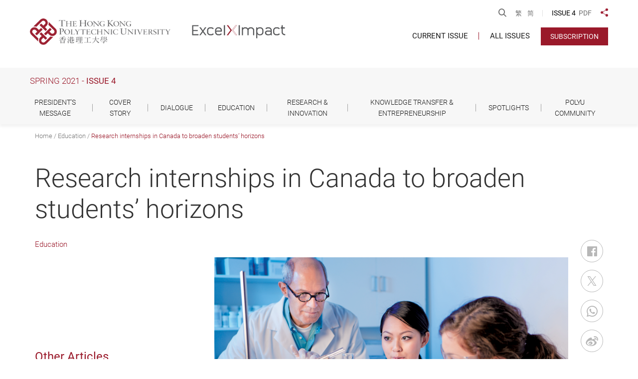

--- FILE ---
content_type: text/html; charset=utf-8
request_url: https://www.polyu.edu.hk/publications/excelximpact/issue/202104/education/research-internships-in-canada-to-broaden-students-horizons
body_size: 9662
content:
<!DOCTYPE html><!--[if lte IE 9]><html class="no-js lte-ie9 lang-en" lang="en"><![endif]--><!--[if gt IE 9]><!--><html class="no-js lang-en" lang="en"><!--<![endif]--><head><meta charset="utf-8"><meta content="IE=edge" http-equiv="X-UA-Compatible"><meta name="description" content="PolyU has recently signed an agreement with Mitacs, a Canadian not-for-profit organisation offering a Globalink Research Internship (GRI) Programme with over 70 universities across Canada. According to the agreement, from 2022 to 2024, as many as 60..."><meta name="viewport" content="width=device-width, initial-scale=1, shrink-to-fit=no"><link href="/publications/excelximpact/assets/shared/img/favicon/apple-touch-icon.png" rel="apple-touch-icon" sizes="180x180"><link href="/publications/excelximpact/assets/shared/img/favicon/favicon-32x32.png" rel="icon" sizes="32x32" type="image/png"><link href="/publications/excelximpact/assets/shared/img/favicon/favicon-16x16.png" rel="icon" sizes="16x16" type="image/png"><link href="/publications/excelximpact/assets/shared/img/favicon/site.webmanifest" rel="manifest"><link href="/publications/excelximpact/assets/shared/img/favicon/safari-pinned-tab.svg" rel="mask-icon"><link href="/publications/excelximpact/assets/shared/img/favicon/favicon.ico" rel="shortcut icon"><meta name="msapplication-config" content="/publications/excelximpact/assets/shared/img/favicon/browserconfig.xml"><meta name="theme-color" content="#ffffff"><meta property="og:url" content="https://www.polyu.edu.hk/publications/excelximpact/issue/202104/education/research-internships-in-canada-to-broaden-students-horizons" /><meta name="twitter:card" content="summary_large_image" /><meta name="twitter:image" content="https://www.polyu.edu.hk/publications/excelximpact/f/excel_article/613/1200p1200/AB_5.png" /><meta property="og:image" content="https://www.polyu.edu.hk/publications/excelximpact/f/excel_article/613/1200p1200/AB_5.png" /><meta property="og:image:width" content="1200" /><meta property="og:image:height" content="800" /><meta name="twitter:title" content="Research internships in Canada to broaden students’ horizons | Spring 2021 - Issue 4 | Excel x Impact@PolyU" /><meta property="og:title" content="Research internships in Canada to broaden students’ horizons | Spring 2021 - Issue 4 | Excel x Impact@PolyU" /><meta name="twitter:description" content="PolyU has recently signed an agreement with Mitacs, a Canadian not-for-profit organisation offering a Globalink Research Internship (GRI) Programme with over 70 universities across Canada. According to the agreement, from 2022 to 2024, as many as 60..." /><meta property="og:description" content="PolyU has recently signed an agreement with Mitacs, a Canadian not-for-profit organisation offering a Globalink Research Internship (GRI) Programme with over 70 universities across Canada. According to the agreement, from 2022 to 2024, as many as 60..." /><base href="//www.polyu.edu.hk/publications/excelximpact/" /><!--[if lt IE 9]><script src="/publications/excelximpact/assets/shared/js/theorigo/base_href_fix.js" type="text/javascript"></script><![endif]--><title>Research internships in Canada to broaden students’ horizons | Spring 2021 - Issue 4 | Excel x Impact@PolyU</title><noscript><style>
    [data-aos] {
      visibility: visible !important;
      opacity: 1 !important;
      transform: none !important;
    }
  </style></noscript><link rel="stylesheet" href="/publications/excelximpact/assets/themes/excel/css/style.css?timestamp=1598856210" media="all"><script>
    window.ga=window.ga||function(){(ga.q=ga.q||[]).push(arguments)};ga.l=+new Date;
                ga('create', 'UA-173139768-1', 'auto', {'name': 'tracker1'});
      ga('tracker1.require', 'eventTracker');
      ga('tracker1.require', 'outboundLinkTracker');
      ga('tracker1.require', 'urlChangeTracker');
      ga('tracker1.send', 'pageview');
              </script><script async src='https://www.google-analytics.com/analytics.js'></script><script async src='/publications/excelximpact/assets/lib/autotrack.js'></script><!--[if lt IE 9]><script src="/publications/excelximpact/assets/shared/js/lib/html5shiv.min.js" type="text/javascript"></script><![endif]--><script src="/publications/excelximpact/assets/shared/js/lib/default.min.js"></script><noscript><style>
    [data-aos] {
      visibility: visible !important;
      opacity: 1 !important;
      transform: none !important;
    }
  </style></noscript></head><body class="lang-en "><div class="wrapper"><a class="sr-only sr-only-focusable" id="skip-to-content" href="/publications/excelximpact/issue/202104/education/research-internships-in-canada-to-broaden-students-horizons#main">Skip to main content</a><noscript><div class="no-js-alert"><span><strong>Notice: </strong> JavaScript is not enabled. Please enable JavaScript to view this site.</span></div></noscript><header class="page-head"><div class="head-top"><div class="container container--large"><ul class="tools"><li class="tools__item search"><div class="search__blk dropdown"><button type="button" class="btn search__btn" id="page-search-btn" data-toggle="dropdown" aria-haspopup="true"
              aria-expanded="false"><span class="icon-font icon-font--search"></span><span class="sr-only">Open Search</span></button><div class="dropdown-menu search__menu" aria-labelledby="page-search-btn"><form class="search-form" method="get" action="https://www.google.com/cse" target="_blank" rel="noopener"><input type="hidden" name="cx" value="b7917102998c04c13"><input type="hidden" name="ie" value="UTF-8"><label class="sr-only" for="search_input">Search box</label><input class="search-form__box" id="search_input" type="text" name="q" placeholder="Search"><button class="btn search-form__btn sr-only" type="submit"><span class="sr-only">Search</span><span class="icon-font icon-font--search" aria-hidden="true"></span></button></form></div></div></li><li class="tools__item lang"><a class="lang__item" lang="zh-HK" href="/publications/excelximpact/tc/issue/202104/education/research-internships-in-canada-to-broaden-students-horizons">繁</a><a class="lang__item" lang="zh-CN" href="/publications/excelximpact/sc/issue/202104/education/research-internships-in-canada-to-broaden-students-horizons">简</a></li><li class="tools__item link"><span class="link__title">ISSUE 4</span><a href="/publications/excelximpact/f/excel_issue/641/EN_EXISpring_4MAY.pdf" target="_blank" rel="noopener" class="link__item">PDF</a></li><li class="tools__item dropdown dropdown--share js-social"><button class="dropdown__btn" id="dropdown-share" data-toggle="dropdown" aria-haspopup="true"
    aria-expanded="false" type="button"><span class="sr-only">Share to</span><span class="icon-font icon-font--share icon-font--red"></span></button><div class="dropdown__menu" aria-labelledby="dropdown-share"><ul class="social__list"><li><a class="social__link social__link--facebook" data-media="facebook" href="/publications/excelximpact/issue/202104/education/research-internships-in-canada-to-broaden-students-horizons#">Facebook</a></li><li><a class="social__link social__link--twitter" data-media="twitter" href="/publications/excelximpact/issue/202104/education/research-internships-in-canada-to-broaden-students-horizons#">Twitter</a></li><li><a class="social__link social__link--linkedin" data-media="linkedin" href="/publications/excelximpact/issue/202104/education/research-internships-in-canada-to-broaden-students-horizons#">LinkedIn</a></li><li><a class="social__link social__link--weibo" data-media="weibo" href="/publications/excelximpact/issue/202104/education/research-internships-in-canada-to-broaden-students-horizons#">Weibo</a></li><li><a class="social__link social__link--whatsapp" data-media="whatsapp" href="/publications/excelximpact/issue/202104/education/research-internships-in-canada-to-broaden-students-horizons#">WhatsApp</a></li><li><a class="social__link social__link--wechat" data-media="wechat" href="/publications/excelximpact/issue/202104/education/research-internships-in-canada-to-broaden-students-horizons#">WeChat</a></li><li><a class="social__link social__link--mail" data-media="email" href="/publications/excelximpact/issue/202104/education/research-internships-in-canada-to-broaden-students-horizons#">Email</a></li></ul></div></li></ul></div></div><div class="head-btm"><div class="container container--large"><div class="flex flex--header"><div class="flex__item flex__item--left"><a href="https://www.polyu.edu.hk" target="_blank" rel="noopener" class="page-logo page-logo--polyu"><img src="/publications/excelximpact/assets/shared/img/polyu-logo-1x.png" srcset="/publications/excelximpact/assets/shared/img/polyu-logo-2x.png 2x, /publications/excelximpact/assets/shared/img/polyu-logo-3x.png 3x" alt="The Hong Kong Polytechnic University" class="page-logo__img" /></a><a href="/publications/excelximpact" class="page-logo page-logo--excel"><img src="/publications/excelximpact/assets/shared/img/ExcelxImpact_logo-EN.svg" alt="Excel x Impact" class="page-logo__img" /></a></div><div class="flex__item flex__item--right"><div class="menu__container hidden-sm hidden-xs"><nav class="menu"><ul class="menu__list menu__list--lv1"><li class="menu__item menu__item--lv1 has-sub submenu_lv1" ><a class="menu__link menu__link--lv1" href="/publications/excelximpact/issue/202511" ><span class="menu__text menu__text--lv1">Current Issue</span></a><ul class="menu__list menu__list--lv2"><li class="menu__item menu__item--lv2 menu-title"><p class="menu-title__text">Issue 17</p></li><li class="menu__item menu__item--lv2" ><a class="menu__link menu__link--lv2" href="/publications/excelximpact/issue/202511/president-s-message/president-s-message-17" ><span class="menu__text menu__text--lv2">President's Message</span></a></li><li class="menu__item menu__item--lv2" ><a class="menu__link menu__link--lv2" href="/publications/excelximpact/issue/202511/cover-story/breaking-new-ground-polyu-s-rise-in-research-impact-and-innovation" ><span class="menu__text menu__text--lv2">Cover Story</span></a></li><li class="menu__item menu__item--lv2" ><a class="menu__link menu__link--lv2" href="/publications/excelximpact/issue/202511/education/the-making-of-a-designer-key-inspirations-from-the-creative-journey-at-polyu" ><span class="menu__text menu__text--lv2">Education</span></a></li><li class="menu__item menu__item--lv2" ><a class="menu__link menu__link--lv2" href="/publications/excelximpact/issue/202511/special-report/instilling-sporting-excellence" ><span class="menu__text menu__text--lv2">Special Report</span></a></li><li class="menu__item menu__item--lv2" ><a class="menu__link menu__link--lv2" href="/publications/excelximpact/issue/202511/research-innovation/new-hope-for-parkinson-s-and-alzheimer-s-sufferers" ><span class="menu__text menu__text--lv2">Research &amp; Innovation</span></a></li><li class="menu__item menu__item--lv2" ><a class="menu__link menu__link--lv2" href="/publications/excelximpact/issue/202511/knowledge-transfer-entrepreneurship/fuelling-innovation-and-transformation-across-the-chinese-mainland" ><span class="menu__text menu__text--lv2">Knowledge Transfer &amp; Entrepreneurship</span></a></li></ul></li><li class="menu__item menu__item--lv1" ><a class="menu__link menu__link--lv1" href="all-issues" ><span class="menu__text menu__text--lv1">All Issues</span></a></li></ul></nav><a href="https://www.polyu.edu.hk/web/en/media/e_publications_subscription/index.php" target="_blank" rel="noopener" class="btn btn--red btn--uppercase header-subscribe">Subscription</a></div><div class="btn-container btn-container--right hidden-sm hidden-xs"><div class="tagline-container"><a href="https://www.polyu.edu.hk/openingminds/en/" target="_blank" rel="noopener"><img src="/publications/excelximpact/assets/shared/img/polyu-tagline-1x.png" srcset="/publications/excelximpact/assets/shared/img/polyu-tagline-2x.png 2x"
 alt="Opening Minds Shaping the Future" /></a></div></div><div class="mobi-menu-trigger visible-sm-block visible-xs-block"><button class="btn btn--open-mobi-menu js-open-mobi-menu" type="button"><span class="sr-only">Open menu</span><span class="icon-font icon-font--menu"></span><span class="icon-font icon-font--close"></span></button></div></div></div></div></div><nav class="head-cate"><div class="container container--large"><p class="head-cate__title"><span>Spring 2021 -</span>&nbsp;Issue 4</p><ul class="menu__list menu__list--lv2 hidden-sm hidden-xs"><li class="menu__item menu__item--lv2 has-sub submenu_lv1" ><a class="menu__link menu__link--lv2" href="/publications/excelximpact/issue/202104/president-s-message/president-s-message-spring2021" ><span class="menu__text menu__text--lv2">President's Message</span></a><ul class="menu__list menu__list--lv3"><li class="menu__item menu__item--lv3" ><a class="menu__link menu__link--lv3" href="/publications/excelximpact/issue/202104/president-s-message/president-s-message-spring2021" ><span class="menu__text menu__text--lv3">President’s Message</span></a></li></ul></li><li class="menu__item menu__item--lv2 has-sub submenu_lv1" ><a class="menu__link menu__link--lv2" href="/publications/excelximpact/issue/202104/cover-story/polyu-honours-ten-distinguished-alumni" ><span class="menu__text menu__text--lv2">Cover Story</span></a><ul class="menu__list menu__list--lv3"><li class="menu__item menu__item--lv3" ><a class="menu__link menu__link--lv3" href="/publications/excelximpact/issue/202104/cover-story/polyu-honours-ten-distinguished-alumni" ><span class="menu__text menu__text--lv3">PolyU honours ten distinguished alumni</span></a></li></ul></li><li class="menu__item menu__item--lv2 has-sub submenu_lv1" ><a class="menu__link menu__link--lv2" href="/publications/excelximpact/issue/202104/dialogue/a-conversation-with-chairman-of-the-university-court-dr-katherine-ngan-dedicated-to-expanding-polyu-s-reach-and-impact" ><span class="menu__text menu__text--lv2">Dialogue</span></a><ul class="menu__list menu__list--lv3"><li class="menu__item menu__item--lv3" ><a class="menu__link menu__link--lv3" href="/publications/excelximpact/issue/202104/dialogue/a-conversation-with-chairman-of-the-university-court-dr-katherine-ngan-dedicated-to-expanding-polyu-s-reach-and-impact" ><span class="menu__text menu__text--lv3">A conversation with Chairman of the University Court Dr Katherine Ngan — Dedicated to expanding PolyU’s reach and impact</span></a></li><li class="menu__item menu__item--lv3" ><a class="menu__link menu__link--lv3" href="/publications/excelximpact/issue/202104/dialogue/a-conversation-with-deputy-president-and-provost-professor-wing-tak-wong-advancing-an-interdisciplinary-framework-to-foster-education-and-research" ><span class="menu__text menu__text--lv3">A conversation with Deputy President and Provost Professor Wing-tak Wong — Advancing an interdisciplinary framework to foster education &amp; research</span></a></li></ul></li><li class="menu__item menu__item--lv2 is-selected  has-sub submenu_lv1" ><a class="menu__link menu__link--lv2" href="/publications/excelximpact/issue/202104/education/research-internships-in-canada-to-broaden-students-horizons" ><span class="menu__text menu__text--lv2">Education</span></a><ul class="menu__list menu__list--lv3"><li class="menu__item menu__item--lv3 is-selected " ><a class="menu__link menu__link--lv3" href="/publications/excelximpact/issue/202104/education/research-internships-in-canada-to-broaden-students-horizons" ><span class="menu__text menu__text--lv3">Research internships in Canada to broaden students’ horizons</span></a></li><li class="menu__item menu__item--lv3" ><a class="menu__link menu__link--lv3" href="/publications/excelximpact/issue/202104/education/polyu-hosts-symposium-on-learning-and-teaching-in-times-of-crisis" ><span class="menu__text menu__text--lv3">PolyU hosts symposium on learning and teaching in times of crisis</span></a></li><li class="menu__item menu__item--lv3" ><a class="menu__link menu__link--lv3" href="/publications/excelximpact/issue/202104/education/real-time-lab-enables-experiments-anytime-anywhere" ><span class="menu__text menu__text--lv3">Real-time lab enables experiments anytime, anywhere</span></a></li></ul></li><li class="menu__item menu__item--lv2 has-sub submenu_lv1" ><a class="menu__link menu__link--lv2" href="/publications/excelximpact/issue/202104/research-innovation/polyu-research-projects-awarded-ugc-funding" ><span class="menu__text menu__text--lv2">Research &amp; Innovation</span></a><ul class="menu__list menu__list--lv3"><li class="menu__item menu__item--lv3" ><a class="menu__link menu__link--lv3" href="/publications/excelximpact/issue/202104/research-innovation/polyu-research-projects-awarded-ugc-funding" ><span class="menu__text menu__text--lv3">PolyU research projects awarded UGC funding</span></a></li><li class="menu__item menu__item--lv3" ><a class="menu__link menu__link--lv3" href="/publications/excelximpact/issue/202104/research-innovation/wearable-device-helps-stroke-patients-recover-arm-movement" ><span class="menu__text menu__text--lv3">Wearable device helps stroke patients recover arm movement</span></a></li><li class="menu__item menu__item--lv3" ><a class="menu__link menu__link--lv3" href="/publications/excelximpact/issue/202104/research-innovation/highly-permeable-superelastic-conductor-shapes-future-wearable-electronics" ><span class="menu__text menu__text--lv3">Highly permeable, superelastic conductor shapes future wearable electronics</span></a></li><li class="menu__item menu__item--lv3" ><a class="menu__link menu__link--lv3" href="/publications/excelximpact/issue/202104/research-innovation/polyu-academic-led-start-ups-and-researchers-win-six-awards-at-2021-inventions-geneva-evaluation-days" ><span class="menu__text menu__text--lv3">PolyU academic-led start-ups and researchers win six awards at 2021 Inventions Geneva Evaluation Days</span></a></li><li class="menu__item menu__item--lv3" ><a class="menu__link menu__link--lv3" href="/publications/excelximpact/issue/202104/research-innovation/polyu-receives-national-funding-to-study-urban-air-pollution-in-china" ><span class="menu__text menu__text--lv3">PolyU receives national funding to study urban air pollution in China</span></a></li><li class="menu__item menu__item--lv3" ><a class="menu__link menu__link--lv3" href="/publications/excelximpact/issue/202104/research-innovation/polyu-scientist-wins-award-for-research-to-tackle-water-scarcity" ><span class="menu__text menu__text--lv3">PolyU scientist wins award for research to tackle water scarcity</span></a></li></ul></li><li class="menu__item menu__item--lv2 has-sub submenu_lv1" ><a class="menu__link menu__link--lv2" href="/publications/excelximpact/issue/202104/knowledge-transfer-entrepreneurship/harnessing-technology-to-monitor-tree-stability" ><span class="menu__text menu__text--lv2">Knowledge Transfer &amp; Entrepreneurship</span></a><ul class="menu__list menu__list--lv3"><li class="menu__item menu__item--lv3" ><a class="menu__link menu__link--lv3" href="/publications/excelximpact/issue/202104/knowledge-transfer-entrepreneurship/harnessing-technology-to-monitor-tree-stability" ><span class="menu__text menu__text--lv3">Harnessing technology to monitor tree stability</span></a></li><li class="menu__item menu__item--lv3" ><a class="menu__link menu__link--lv3" href="/publications/excelximpact/issue/202104/knowledge-transfer-entrepreneurship/transforming-elderly-care-with-smart-solutions" ><span class="menu__text menu__text--lv3">Transforming elderly care with smart solutions</span></a></li></ul></li><li class="menu__item menu__item--lv2 has-sub submenu_lv1" ><a class="menu__link menu__link--lv2" href="/publications/excelximpact/issue/202104/spotlights/polyu-has-most-top-50-ranked-scientists-in-hk-according-to-stanford-citation-ranking" ><span class="menu__text menu__text--lv2">Spotlights</span></a><ul class="menu__list menu__list--lv3"><li class="menu__item menu__item--lv3" ><a class="menu__link menu__link--lv3" href="/publications/excelximpact/issue/202104/spotlights/polyu-has-most-top-50-ranked-scientists-in-hk-according-to-stanford-citation-ranking" ><span class="menu__text menu__text--lv3">PolyU has most top 50 ranked scientists in HK according to Stanford citation ranking</span></a></li><li class="menu__item menu__item--lv3" ><a class="menu__link menu__link--lv3" href="/publications/excelximpact/issue/202104/spotlights/polyu-recognised-in-world-university-subject-rankings" ><span class="menu__text menu__text--lv3">PolyU recognised in world university subject rankings</span></a></li><li class="menu__item menu__item--lv3" ><a class="menu__link menu__link--lv3" href="/publications/excelximpact/issue/202104/spotlights/polyu-25th-and-26th-congregation" ><span class="menu__text menu__text--lv3">PolyU 25th and 26th Congregation</span></a></li><li class="menu__item menu__item--lv3" ><a class="menu__link menu__link--lv3" href="/publications/excelximpact/issue/202104/spotlights/educators-explore-new-priorities-at-usr-summit" ><span class="menu__text menu__text--lv3">Educators explore new priorities at USR summit</span></a></li><li class="menu__item menu__item--lv3" ><a class="menu__link menu__link--lv3" href="/publications/excelximpact/issue/202104/spotlights/polyu-artist-in-residence-legendary-performer-dr-liza-wang" ><span class="menu__text menu__text--lv3">PolyU Artist-In-Residence: Legendary performer Dr Liza Wang</span></a></li></ul></li><li class="menu__item menu__item--lv2 has-sub submenu_lv1" ><a class="menu__link menu__link--lv2" href="/publications/excelximpact/issue/202104/polyu-community/president-s-awards-for-outstanding-achievement" ><span class="menu__text menu__text--lv2">PolyU Community</span></a><ul class="menu__list menu__list--lv3"><li class="menu__item menu__item--lv3" ><a class="menu__link menu__link--lv3" href="/publications/excelximpact/issue/202104/polyu-community/president-s-awards-for-outstanding-achievement" ><span class="menu__text menu__text--lv3">President’s Awards For Outstanding Achievement</span></a></li><li class="menu__item menu__item--lv3" ><a class="menu__link menu__link--lv3" href="/publications/excelximpact/issue/202104/polyu-community/welcome-to-new-polyu-council-members" ><span class="menu__text menu__text--lv3">Welcome to new PolyU Council members</span></a></li><li class="menu__item menu__item--lv3" ><a class="menu__link menu__link--lv3" href="/publications/excelximpact/issue/202104/polyu-community/university-fellow-recognised-with-esteemed-accolade" ><span class="menu__text menu__text--lv3">University Fellow recognised with esteemed accolade</span></a></li><li class="menu__item menu__item--lv3" ><a class="menu__link menu__link--lv3" href="/publications/excelximpact/issue/202104/polyu-community/senior-staff-appointments-and-promotions-spring2021" ><span class="menu__text menu__text--lv3">Senior staff appointments and promotions</span></a></li><li class="menu__item menu__item--lv3" ><a class="menu__link menu__link--lv3" href="/publications/excelximpact/issue/202104/polyu-community/transforming-with-technology-how-a-technology-leader-sees-changes-in-the-post-pandemic-world" ><span class="menu__text menu__text--lv3">Transforming with technology - How a technology leader sees changes in the post-pandemic world</span></a></li><li class="menu__item menu__item--lv3" ><a class="menu__link menu__link--lv3" href="/publications/excelximpact/issue/202104/polyu-community/bravo-to-our-outstanding-students" ><span class="menu__text menu__text--lv3">Bravo to our outstanding students!</span></a></li></ul></li></ul></div></nav></header><main class="page-content" id="main" tabindex="-1"><div class="inner-container"><div class="container"><ol class="breadcrumb"><li class="breadcrumb__item"><a href="/publications/excelximpact/issue/202104" class="breadcrumb__link">Home</a></li><li class="breadcrumb__item"><a href="/publications/excelximpact/issue/202104/education/research-internships-in-canada-to-broaden-students-horizons" class="breadcrumb__link">Education</a></li><li class="breadcrumb__item"><a href="/publications/excelximpact/issue/202104/education/research-internships-in-canada-to-broaden-students-horizons" class="breadcrumb__link">Research internships in Canada to broaden students’ horizons</a></li></ol></div><div class="inner-content"><div class="container"><h1 class="article-title">Research internships in Canada to broaden students’ horizons</h1><div class="flex flex--inner content-container"><div class="flex__item side-content"><div class="side-content__heading hidden-sm hidden-xs"><p class="em-issue__tag">Education</p></div><div class="side-content__list"><p class="side-content__title">
                        Other Articles
          </p><div class="list-blk"><a href="/publications/excelximpact/issue/202104/education/polyu-hosts-symposium-on-learning-and-teaching-in-times-of-crisis" class="em-issue__link em-issue__link--shadow em-issue__link--no-pad"><div class="em-issue em-issue--underline flex flex--hori-r"><div class="flex__item"><p class="em-issue__title em-issue__title--s-small js-dot">PolyU hosts symposium on learning and teaching in times of crisis</p></div></div></a></div><div class="list-blk"><a href="/publications/excelximpact/issue/202104/education/real-time-lab-enables-experiments-anytime-anywhere" class="em-issue__link em-issue__link--shadow em-issue__link--no-pad"><div class="em-issue em-issue--underline flex flex--hori-r"><div class="flex__item"><p class="em-issue__title em-issue__title--s-small js-dot">Real-time lab enables experiments anytime, anywhere</p></div></div></a></div></div></div><div class="flex__item main-content"><div class="slider slider--content-blk js-swiper-slider" data-slider-option="slider--content-blk"><div class="slider__list swiper-container"><div class="slider__wrapper swiper-wrapper"><div class="slider__item swiper-slide"><div class="placeholder placeholder--content-blk placeholder--gray"><img src="/publications/excelximpact/f/excel_article/613/710p400/AB_5.png" srcset="/publications/excelximpact/f/excel_article/613/1420p800/AB_5.png 2x"
 alt="Research Internships in Canada to broaden students’ horizons" class="placeholder__item placeholder__item--center" /><a href="/publications/excelximpact/f/excel_article/613/1420p800/AB_5.png" class="js-lightbox btn btn--zoom-arrow"><span class="sr-only">Zoom In</span></a></div></div></div></div></div><div class="ckec"><p>PolyU has recently signed an agreement with Mitacs, a Canadian not-for-profit organisation offering a Globalink Research Internship (GRI) Programme with over 70 universities across Canada. According to the agreement, from 2022 to 2024, as many as 60 PolyU full-time senior undergraduates of any discipline will have the opportunity to participate in research internships at Canadian top universities, including McGill University, the University of Toronto and the University of British Columbia.</p><p>&nbsp;</p><p>In each year of the scheme, up to 20 PolyU Year 3 or Year 4 students will travel to Canada during the summer to undertake a 12-week research project under the supervision of a professor at a Canadian university. Students can choose their research topics from a variety of disciplines, from science, engineering and mathematics to humanities and social sciences. They will also have opportunities to participate in industry events&nbsp;as well as training sessions on entrepreneurship, problem-solving, project management, communication, and teamwork. Each participating student will furthermore receive CAD$12,000 in funding support.</p><p>&nbsp;</p><p>&ldquo;PolyU is delighted to partner with Mitacs through the GRI programme,&rdquo; said Professor Ben Young, PolyU Vice President (Student and International Affairs). &ldquo;Our students are very often encouraged to demonstrate an enthusiasm for research and intellectual curiosity during their studies at PolyU. The summer research internships at Canadian institutions offer an excellent opportunity with funding support for students to acquire valuable hands-on research skills as well as to gain international experience.&rdquo;</p><p>&nbsp;</p><p>Dr John Hepburn, CEO and Scientific Director of Mitacs, said, &ldquo;Mitacs is pleased to embark on our first partnership with PolyU as we work to build meaningful international networks. These connections not only support Canadian innovation, but also provide important opportunities for PolyU students to develop skills and competencies that will help them succeed.&rdquo;</p><p>&nbsp;</p><p>In the coming round of application, eligible PolyU students can apply for the internship from July 2021. After the interview and evaluation process, students will be offered a project match, and Mitacs will confirm the student placements by February 2022. The first group of selected students are expected to depart for Canada starting May 2022.</p><p>&nbsp;</p><p>Leveraging its extensive network with renowned universities, institutions and industry partners worldwide, PolyU infuses students with a global perspective through its academic programmes and vast co-curricular activities. Through participating in internship, exchange, Service-Learning and leadership programmes offered by the University, students gain rich international exposure. These experiences are instrumental for their development into global-minded leaders and socially responsible citizens.</p></div></div><div class="flex__item social-share"><div class="social-media"><ul class="social-media__list social-media__list--vert js-social"><li class="social-media__item"><a href="/publications/excelximpact/issue/202104/education/research-internships-in-canada-to-broaden-students-horizons#" class="social-media__link social-media__link--dark social-media__link--xs-width" data-media="facebook"><span class="social-media__label">Facebook</span><span class="icon-font icon-font--social_facebok"></span></a></li><li class="social-media__item"><a href="/publications/excelximpact/issue/202104/education/research-internships-in-canada-to-broaden-students-horizons#" class="social-media__link social-media__link--dark social-media__link--xs-width" data-media="twitter"><span class="social-media__label">Twitter</span><span class="icon-font icon-font--social_twitter"></span></a></li><li class="social-media__item"><a href="/publications/excelximpact/issue/202104/education/research-internships-in-canada-to-broaden-students-horizons#" class="social-media__link social-media__link--dark social-media__link--xs-width" data-media="whatsapp"><span class="social-media__label">WhatsApp</span><span class="icon-font icon-font--wtsapp"></span></a></li><li class="social-media__item"><a href="/publications/excelximpact/issue/202104/education/research-internships-in-canada-to-broaden-students-horizons#" class="social-media__link social-media__link--dark social-media__link--xs-width" data-media="weibo"><span class="social-media__label">Weibo</span><span class="icon-font icon-font--social_weibo"></span></a></li><li class="social-media__item"><a href="/publications/excelximpact/issue/202104/education/research-internships-in-canada-to-broaden-students-horizons#" class="social-media__link social-media__link--dark social-media__link--xs-width" data-media="email"><span class="social-media__label">Email</span><span class="icon-font icon-font--email"></span></a></li><li class="social-media__item social-media__item--separate"><a href="/publications/excelximpact/issue/202104/education/research-internships-in-canada-to-broaden-students-horizons?print_view" class="social-media__link social-media__link--dark social-media__link--xs-width not-social js-print-btn"><span class="social-media__label">Print This Page</span><span class="icon-font icon-font--print"></span></a></li></ul></div></div></div></div><section class="section section--bg-gray"><div class="container"><div class="section__heading"><h1>You Might Also Like</h1></div><div class="flex flex--irregular"><div class="flex__item" data-aos="fade-up" data-aos-duration="1000" data-aos-delay="0"><a href="/publications/excelximpact/issue/202104/spotlights/polyu-recognised-in-world-university-subject-rankings" class="em-issue__link em-issue__link--shadow"><div class="em-issue"><div class="em-issue__thumbnail"><div class="placeholder placeholder--16by9"><img src="/publications/excelximpact/f/excel_article/626/320c180/AB31.jpg" srcset="/publications/excelximpact/f/excel_article/626/640c360/AB31.jpg 2x"
 alt="PolyU recognised in world university subject rankings" class="placeholder__item" /></div></div><p class="em-issue__tag em-issue__tag--main">Spotlights</p><p class="em-issue__title">PolyU recognised in world university subject rankings</p><p class="em-issue__content js-dot">The University has achieved commendable results in the QS World University Rankings by Subject 2021, with five disciplines ranked among the top 50 in the world. Hospitality and Leisure Management led the way, ranked in ninth place, followed by...</p></div></a></div><div class="flex__item" data-aos="fade-up" data-aos-duration="1000" data-aos-delay="100"><a href="/publications/excelximpact/issue/202104/spotlights/educators-explore-new-priorities-at-usr-summit" class="em-issue__link em-issue__link--shadow"><div class="em-issue"><div class="em-issue__thumbnail"><div class="placeholder placeholder--16by9"><img src="/publications/excelximpact/f/excel_article/635/448c252/AB33-p.png" srcset="/publications/excelximpact/f/excel_article/635/896c504/AB33-p.png 2x"
 alt="Educators explore new priorities at USR summit" class="placeholder__item" /></div></div><p class="em-issue__tag em-issue__tag--main">Spotlights</p><p class="em-issue__title">Educators explore new priorities at USR summit</p><p class="em-issue__content js-dot">As a founding member of the University Social Responsibility Network (USRN), PolyU has been working with 15 other member institutions around the world to advocate university social responsibility since the network was established in 2015. The...</p></div></a></div><div class="flex__item" data-aos="fade-up" data-aos-duration="1000" data-aos-delay="200"><a href="/publications/excelximpact/issue/202104/dialogue/a-conversation-with-deputy-president-and-provost-professor-wing-tak-wong-advancing-an-interdisciplinary-framework-to-foster-education-and-research" class="em-issue__link em-issue__link--shadow"><div class="em-issue"><div class="em-issue__thumbnail"><div class="placeholder placeholder--16by9"><img src="/publications/excelximpact/f/excel_article/612/320c180/AB_4.png" srcset="/publications/excelximpact/f/excel_article/612/640c360/AB_4.png 2x"
 alt="A conversation with Deputy President and Provost Professor Wing-tak Wong — Advancing an interdisciplinary framework to foster education &amp; research" class="placeholder__item" /></div></div><p class="em-issue__tag em-issue__tag--main">Dialogue</p><p class="em-issue__title">A conversation with Deputy President and Provost Professor Wing-tak Wong — Advancing an interdisciplinary framework to foster education &amp; research</p><p class="em-issue__content js-dot">With extensive management experience and an in-depth understanding of PolyU, Professor Wing-tak Wong assumed the post of Deputy Pr...</p></div></a></div></div></div></section></div></div></main><footer class="page-foot page-foot--light"><div class="container"><div class="btn-top-box"><button class="btn btn--top js-top" type="button"><span class="sr-only">Back to top</span><svg class="svg-icon svg-back-to-top" width="32" height="32" viewBox="0 0 32 32"><path fill="#fff"
    d="M16 10.432l-7.776 7.728c0 0-0.016 0.016-0.016 0.016l-0.016 0.016c-0.064 0.064-0.096 0.16-0.096 0.256 0 0.224 0.176 0.4 0.4 0.4 0.096 0 0.192-0.032 0.256-0.096v0l0.016-0.016c0.016-0.016 0.032-0.032 0.032-0.032l6.688-6.656c0 0 0 0 0 0v12.912c0 0.272 0.224 0.496 0.496 0.496s0.496-0.224 0.496-0.496v-12.896l6.736 6.704c0.064 0.064 0.16 0.096 0.256 0.096 0.224 0 0.4-0.176 0.4-0.4 0-0.128-0.064-0.24-0.144-0.32l-7.728-7.712zM16 11.568v0 0c0 0 0 0 0 0z" /><path fill="#fff"
    d="M23.664 6.528h-15.328c-0.272 0-0.496 0.224-0.496 0.496s0.224 0.496 0.496 0.496h15.328c0.272 0 0.496-0.224 0.496-0.496s-0.224-0.496-0.496-0.496z" /></svg></button></div><div class="flex flex--footer"><div class="flex__item flex__item--menu"><nav class="foot-links"><ul class="foot-links__list foot-links__list--lv1"><li class="foot-links__item foot-links__item--lv1" ><a class="foot-links__link foot-links__link--lv1" href="/publications/excelximpact/contact-us" ><span class="foot-links__text foot-links__text--lv1">Contact Us</span></a></li><li class="foot-links__item foot-links__item--lv1" ><a class="foot-links__link foot-links__link--lv1" href="https://www.polyu.edu.hk/privacy-policy-statement/" target="_blank" rel="noopener" ><span class="foot-links__text foot-links__text--lv1">Privacy Policy Statement</span></a></li><li class="foot-links__item foot-links__item--lv1" ><a class="foot-links__link foot-links__link--lv1" href="https://www.polyu.edu.hk/en/terms-of-use/" target="_blank" rel="noopener" ><span class="foot-links__text foot-links__text--lv1">Terms of Use</span></a></li><li class="foot-links__item foot-links__item--lv1" ><a class="foot-links__link foot-links__link--lv1" href="https://www.polyu.edu.hk/accessibility/" target="_blank" rel="noopener" ><span class="foot-links__text foot-links__text--lv1">Web Accessibility</span></a></li></ul></nav><div class="copyright-statement"><p>Copyright &copy; 2026 The Hong Kong Polytechnic University. All Rights Reserved.</p><p>This magazine is published by PolyU&#039;s Communications and Public Affairs Office.</p></div></div><div class="flex__item flex__item--social"><div class="btn-container btn-container--social"><a href="https://www.polyu.edu.hk/web/en/media/e_publications_subscription/index.php" target="_blank" rel="noopener" class="btn btn--red btn--uppercase btn--large">Subscription</a></div><ul class="social-media__list"><li class="social-media__item"><a href="https://twitter.com/HongKongPolyU" target="_blank" rel="noopener" class="social-media__link"><span class="sr-only">Twitter</span><span class="icon-font icon-font--social_twitter"></span></a></li><li class="social-media__item"><a href="https://www.facebook.com/HongKongPolyU" target="_blank" rel="noopener" class="social-media__link"><span class="sr-only">Facebook</span><span class="icon-font icon-font--social_facebok"></span></a></li><li class="social-media__item"><a href="https://www.weibo.com/hongkongpolyu" target="_blank" rel="noopener" class="social-media__link"><span class="sr-only">Weibo</span><span class="icon-font icon-font--social_weibo"></span></a></li><li class="social-media__item"><a href="https://www.youtube.com/HongKongPolyU" target="_blank" rel="noopener" class="social-media__link"><span class="sr-only">YouTube</span><span class="icon-font icon-font--social_youtube"></span></a></li><li class="social-media__item"><a href="https://www.polyu.edu.hk/cpa/iPolyU/about.html" target="_blank" rel="noopener" class="social-media__link"><span class="sr-only">iPolyU</span><span class="icon-font icon-font--social_mobile"></span></a></li><li class="social-media__item"><a href="https://www.instagram.com/hongkongpolyu/" target="_blank" rel="noopener" class="social-media__link"><span class="sr-only">Instagram</span><span class="icon-font icon-font--social_instagram"></span></a></li><li class="social-media__item"><a href="https://www.polyu.edu.hk/web/filemanager/template/common/images/WeChat_Eng.jpg" target="_blank" rel="noopener" class="social-media__link"><span class="sr-only">WeChat</span><span class="icon-font icon-font--social_wechat"></span></a></li><li class="social-media__item"><a href="https://hk.linkedin.com/school/hong-kong-polytechnic-university/" target="_blank" rel="noopener" class="social-media__link"><span class="sr-only">LinkedIn</span><span class="icon-font icon-font--social_linkedin"></span></a></li></ul></div></div></div></footer></div><script src="/publications/excelximpact/assets/themes/excel/js/projectbase.min.js?timestamp=1598856210"></script></body></html>

--- FILE ---
content_type: text/plain
request_url: https://www.google-analytics.com/j/collect?v=1&_v=j102&a=759802954&t=pageview&_s=1&dl=https%3A%2F%2Fwww.polyu.edu.hk%2Fpublications%2Fexcelximpact%2Fissue%2F202104%2Feducation%2Fresearch-internships-in-canada-to-broaden-students-horizons&ul=en-us%40posix&dt=Research%20internships%20in%20Canada%20to%20broaden%20students%E2%80%99%20horizons%20%7C%20Spring%202021%20-%20Issue%204%20%7C%20Excel%20x%20Impact%40PolyU&sr=1280x720&vp=1280x720&_u=aGBAAEADAAAAACAAI~&jid=1811727948&gjid=1910864647&cid=1432968928.1768619414&tid=UA-173139768-1&_gid=1567389484.1768619414&_r=1&_slc=1&_av=2.3.2&_au=122&did=i5iSjo&z=541876945
body_size: -449
content:
2,cG-6TYHZS1PFF